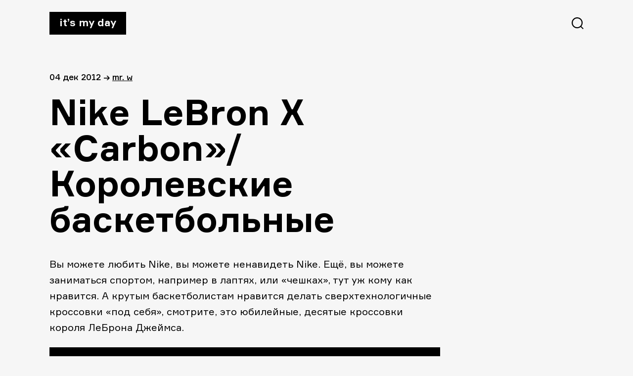

--- FILE ---
content_type: text/html; charset=UTF-8
request_url: https://itsmyday.ru/yes/20039
body_size: 4793
content:
<!doctype html>
<html  xmlns="http://www.w3.org/1999/xhtml" prefix="" lang="ru-RU">
<head>
<meta charset="UTF-8" />
<meta name="viewport" content="width=device-width, initial-scale=1" />
<!-- <link rel="stylesheet" href="https://itsmyday.ru/wp-content/themes/itsmyday/style.css" /> -->
<link rel="shortcut icon" type="image/png" href="https://itsmyday.ru/wp-content/themes/itsmyday/favicon-32x32.png" sizes="32x32">
<link rel="shortcut icon" type="image/png" href="https://itsmyday.ru/wp-content/themes/itsmyday/favicon-96x96.png" sizes="96x96">
<link rel="shortcut icon" type="image/x-icon" href="https://itsmyday.ru/wp-content/themes/itsmyday/favicon.ico"/>
<link rel="apple-touch-icon" href="https://itsmyday.ru/wp-content/themes/itsmyday/apple-touch-icon.png" sizes="180x180">
<title>ITSMYDAY → Nike LeBron X «Carbon»/Королевские баскетбольные</title>
<!-- BEGIN Metadata added by the Add-Meta-Tags WordPress plugin -->
<meta name="description" content="Вы можете любить Nike, вы можете ненавидеть Nike. Ещё, вы можете заниматься спортом, например в лаптях, или «чешках», тут уж кому как нравится. А крутым баскетболистам нравится делать сверхтехнологичные кроссовки «под себя», смотрите, это юбилейные, десятые кроссовки короля ЛеБрона Джеймса." />
<meta name="keywords" content="обувь, спорт, air max 180, carbon, lebron, nike" />
<meta property="og:site_name" content="ITSMYDAY" />
<meta property="og:type" content="article" />
<meta property="og:title" content="Nike LeBron X «Carbon»/Королевские баскетбольные" />
<meta property="og:url" content="https://itsmyday.ru/yes/20039" />
<meta property="og:description" content="Вы можете любить Nike, вы можете ненавидеть Nike. Ещё, вы можете заниматься спортом, например в лаптях, или «чешках», тут уж кому как нравится. А крутым баскетболистам нравится делать сверхтехнологичные кроссовки «под себя», смотрите, это юбилейные, десятые кроссовки короля ЛеБрона Джеймса." />
<meta property="og:locale" content="ru_RU" />
<meta property="og:updated_time" content="2012-12-04T16:50:07+04:00" />
<meta property="og:image" content="https://itsmyday.ru/wp-content/uploads/2012/12/nike.jpg" />
<meta property="og:image:secure_url" content="https://itsmyday.ru/wp-content/uploads/2012/12/nike.jpg" />
<meta property="og:image:width" content="" />
<meta property="og:image:height" content="" />
<meta property="og:image:type" content="image/jpeg" />
<meta property="article:published_time" content="2012-12-04T16:42:39+04:00" />
<meta property="article:modified_time" content="2012-12-04T16:50:07+04:00" />
<meta property="article:author" content="https://itsmyday.ru/yes/author/pavel_shi" />
<meta property="article:publisher" content="https://itsmyday.ru/" />
<meta property="article:section" content="Обувь" />
<meta property="article:section" content="Спорт" />
<meta property="article:tag" content="обувь" />
<meta property="article:tag" content="спорт" />
<meta property="article:tag" content="air max 180" />
<meta property="article:tag" content="carbon" />
<meta property="article:tag" content="lebron" />
<meta property="article:tag" content="nike" />
<!-- END Metadata added by the Add-Meta-Tags WordPress plugin -->
<link rel='dns-prefetch' href='//s0.wp.com' />
<link rel='dns-prefetch' href='//s.w.org' />
<link rel="alternate" type="application/rss+xml" title="ITSMYDAY &raquo; Лента комментариев к &laquo;Nike LeBron X «Carbon»/Королевские баскетбольные&raquo;" href="https://itsmyday.ru/yes/20039/feed" />
<!-- <link rel='stylesheet' id='jetpack_css-css'  href='https://itsmyday.ru/wp-content/plugins/jetpack/css/jetpack.css?ver=7.8.4' type='text/css' media='all' /> -->
<link rel="stylesheet" type="text/css" href="//itsmyday.ru/wp-content/cache/wpfc-minified/32l4hygu/btf9h.css" media="all"/>
<script src='//itsmyday.ru/wp-content/cache/wpfc-minified/ewycvjf/btf9h.js' type="text/javascript"></script>
<!-- <script type='text/javascript' src='https://itsmyday.ru/wp-includes/js/swfobject.js?ver=2.2-20120417'></script> -->
<!-- <script type='text/javascript' src='https://itsmyday.ru/wp-includes/js/jquery/jquery.js?ver=1.12.4-wp'></script> -->
<!-- <script type='text/javascript' src='https://itsmyday.ru/wp-includes/js/jquery/jquery-migrate.min.js?ver=1.4.1'></script> -->
<!-- <script type='text/javascript' src='https://itsmyday.ru/wp-content/themes/itsmyday/js/likely.js?ver=20191005'></script> -->
<link rel='https://api.w.org/' href='https://itsmyday.ru/wp-json/' />
<link rel="EditURI" type="application/rsd+xml" title="RSD" href="https://itsmyday.ru/xmlrpc.php?rsd" />
<link rel="wlwmanifest" type="application/wlwmanifest+xml" href="https://itsmyday.ru/wp-includes/wlwmanifest.xml" /> 
<link rel='prev' title='Smart ForJeremy/Умный и крылатый' href='https://itsmyday.ru/yes/20017' />
<link rel='next' title='Timberland Snorkel/Самый большой в мире чехол для iPad' href='https://itsmyday.ru/yes/20067' />
<meta name="generator" content="WordPress 5.2.23" />
<link rel="canonical" href="https://itsmyday.ru/yes/20039" />
<link rel='shortlink' href='https://itsmyday.ru/?p=20039' />
<link rel="alternate" type="application/json+oembed" href="https://itsmyday.ru/wp-json/oembed/1.0/embed?url=https%3A%2F%2Fitsmyday.ru%2Fyes%2F20039" />
<link rel="alternate" type="text/xml+oembed" href="https://itsmyday.ru/wp-json/oembed/1.0/embed?url=https%3A%2F%2Fitsmyday.ru%2Fyes%2F20039&#038;format=xml" />
<link rel='dns-prefetch' href='//v0.wordpress.com'/>
<!-- ## NXS/OG ## --><!-- ## NXSOGTAGS ## --><!-- ## NXS/OG ## -->
</head>
<body>
<main id="main" class="main-wrap">
<progress value="0" id="progressBar"></progress>
<header>
<a href="https://itsmyday.ru/" class="logo">It’s my day</a>
<svg id="btn-search" class="btn-search" xmlns="http://www.w3.org/2000/svg" width="24" height="24"><path d="M11.098 0c6.129 0 11.098 4.969 11.098 11.098a11.05 11.05 0 0 1-2.539 7.064L24 22.505 22.505 24l-4.343-4.343a11.052 11.052 0 0 1-7.064 2.539C4.968 22.196 0 17.227 0 11.098 0 4.968 4.969 0 11.098 0zm0 2.114a8.984 8.984 0 1 0 0 17.968 8.984 8.984 0 0 0 0-17.968z"/></svg>
</header>
<section id="content" class="content site-content">
<article id="article-20039">
<div class="article-info">
<span>
04 Дек 2012  </span>
<span>→</span>
<span><a href="https://itsmyday.ru/yes/author/pavel_shi" title="Записи Mr. W" rel="author">Mr. W</a></p></span>
</div>
<h1>Nike LeBron X «Carbon»/Королевские баскетбольные</h1>
<p>Вы можете любить Nike, вы можете ненавидеть Nike. Ещё, вы можете заниматься спортом, например в лаптях, или «чешках», тут уж кому как нравится. А крутым баскетболистам нравится делать сверхтехнологичные кроссовки «под себя», смотрите, это юбилейные, десятые кроссовки короля ЛеБрона Джеймса.</p>
<p><a href="http://itsmyday.ru/yes/20039/title-10" rel="attachment wp-att-20046"><img src="http://itsmyday.ru/wp-content/uploads/2012/12/title.jpg" alt="" title="title" width="927" height="927" class="alignleft size-full wp-image-20046" /></a></p>
<p><span id="more-20039"></span></p>
<p>Явный реверанс в сторону фанатов высоких кроссовок, технологий тут больше, чем в новом Эйрбасе А380, &#8212; Zoom, Air Max, Flywire, Hyperfuse, Mesh, Carbon. Кто-то скажет, что это перебор для одних кроссовок, но только не ЛеБрон, жадность вещь такая…  Сумасшедшей надёжности фиксация стопы, защита и комфорт. Фамильный герб тоже присутствует. Они все такие красивые и послушные, какими и должны быть настоящие кроссовки.</p>
<div id='gallery-1' class='gallery galleryid-20039 gallery-columns-3 gallery-size-thumbnail'><figure class='gallery-item'>
<div class='gallery-icon landscape'>
<a href='https://itsmyday.ru/yes/20039/nike-2'><img src="https://itsmyday.ru/wp-content/uploads/2012/12/nike-150x150.jpg" class="attachment-thumbnail size-thumbnail" alt="" /></a>
</div></figure><figure class='gallery-item'>
<div class='gallery-icon landscape'>
<a href='https://itsmyday.ru/yes/20039/all-6'><img src="https://itsmyday.ru/wp-content/uploads/2012/12/all-150x150.jpg" class="attachment-thumbnail size-thumbnail" alt="" /></a>
</div></figure><figure class='gallery-item'>
<div class='gallery-icon landscape'>
<a href='https://itsmyday.ru/yes/20039/back_zoom'><img src="https://itsmyday.ru/wp-content/uploads/2012/12/back_zoom-150x150.jpg" class="attachment-thumbnail size-thumbnail" alt="" /></a>
</div></figure><figure class='gallery-item'>
<div class='gallery-icon landscape'>
<a href='https://itsmyday.ru/yes/20039/down'><img src="https://itsmyday.ru/wp-content/uploads/2012/12/down-150x150.jpg" class="attachment-thumbnail size-thumbnail" alt="" /></a>
</div></figure><figure class='gallery-item'>
<div class='gallery-icon landscape'>
<a href='https://itsmyday.ru/yes/20039/title-10'><img src="https://itsmyday.ru/wp-content/uploads/2012/12/title-150x150.jpg" class="attachment-thumbnail size-thumbnail" alt="" /></a>
</div></figure><figure class='gallery-item'>
<div class='gallery-icon landscape'>
<a href='https://itsmyday.ru/yes/20039/live_2'><img src="https://itsmyday.ru/wp-content/uploads/2012/12/live_2-150x150.jpg" class="attachment-thumbnail size-thumbnail" alt="" /></a>
</div></figure><figure class='gallery-item'>
<div class='gallery-icon landscape'>
<a href='https://itsmyday.ru/yes/20039/live_1'><img src="https://itsmyday.ru/wp-content/uploads/2012/12/live_1-150x150.jpg" class="attachment-thumbnail size-thumbnail" alt="" /></a>
</div></figure>
</div>
<p>Мясной удар:</p>
<p><iframe width="100%" height="166" scrolling="no" frameborder="no" src="https://w.soundcloud.com/player/?url=http%3A%2F%2Fapi.soundcloud.com%2Ftracks%2F20429125?"></iframe></p>
<p>W.</p>
<div class="likely likely-big">
<div class="vkontakte"></div>
<div class="facebook"></div>
<div class="twitter"></div>
<div class="telegram"></div>
<div class="odnoklassniki"></div>
</div>
</article>
<div class="next-post">
<a href="https://itsmyday.ru/yes/20017">
<figure class="next-post__cover-wrapper">
<img src="https://itsmyday.ru/wp-content/uploads/2012/12/smart-jeremy-scott-8-1024x768.jpg" class=" next-post__cover wp-post-image" alt="" />        </figure>
<div>
<span class="title">Smart ForJeremy/Умный и крылатый</span>
<span class="link">читать далее →</span>
</div>
</a>
</div>
</section>
<section id="comments" class="article-comments comments-area">
<div id="disqus_thread"></div>
</section>
<section class="article-related">
<h2>Читайте также</h2>
<div class="article-related-cards__wrapper">
<a href="https://itsmyday.ru/yes/75845" class="article-related-card">
<figure class="article-related-card__cover-wrapper">
<img class="article-related-card__cover" src="http://itsmyday.ru/wp-content/uploads/2016/05/IMG_0187.jpg"  alt="Y-3 Retro Boost Roundel Blue" />
</figure>
<span class="title">Y-3 Retro Boost Roundel Blue</span>
<span class="date">
31 мая 2016            </span>
</a>
<a href="https://itsmyday.ru/yes/26860" class="article-related-card">
<figure class="article-related-card__cover-wrapper">
<img class="article-related-card__cover" src="http://itsmyday.ru/wp-content/uploads/2013/03/img_4123.jpg"  alt="Converse+Missoni Auckland Racers/Вязаные кеды" />
</figure>
<span class="title">Converse+Missoni Auckland Racers/Вязаные кеды</span>
<span class="date">
29 Мар 2013            </span>
</a>
<a href="https://itsmyday.ru/yes/49446" class="article-related-card">
<figure class="article-related-card__cover-wrapper">
<img class="article-related-card__cover" src="http://itsmyday.ru/wp-content/uploads/2014/12/pTBL1-17110980enh-z6.jpg"  alt="Timberland Roll-Top Boots / Хорошие ботинки!" />
</figure>
<span class="title">Timberland Roll-Top Boots / Хорошие ботинки!</span>
<span class="date">
11 Дек 2014            </span>
</a>
<a href="https://itsmyday.ru/yes/47891" class="article-related-card">
<figure class="article-related-card__cover-wrapper">
<img class="article-related-card__cover" src="http://itsmyday.ru/wp-content/uploads/2014/09/jordan-future-tiger-camo-1-1920x1280.jpg"  alt="Air Jordan Future Tiger Camo/Для маскировки!" />
</figure>
<span class="title">Air Jordan Future Tiger Camo/Для маскировки!</span>
<span class="date">
09 Сен 2014            </span>
</a>
</div>
</section>
      <footer>
<a target="_blank" href="mailto:zavackiy@gmail.com">zavackiy@gmail.com</a>
<a target="_blank" href="https://t.me/itsmyday_live">telegram</a>
<a target="_blank" href="https://www.facebook.com/itsmyday">facebook</a>
<a target="_blank" href="http://alikkuprianov.ru">designed by alikkuprianov</a>
</footer>
</main>
<div class="search">
<div class="search__header">
<a href="index.html" class="logo">It’s my day</a>
<svg id="btn-search-close" class="btn-search" width="24" height="25" xmlns="http://www.w3.org/2000/svg"><path d="M22.588.5L24 1.912 13.411 12.5 24 23.088 22.588 24.5 12 13.911 1.412 24.5 0 23.088 10.588 12.5 0 1.912 1.412.5 12 11.089 22.588.5z" fill="#FFF" fill-rule="evenodd"/></svg>
</div>
<form class="search__form" action="https://itsmyday.ru/">
<input class="search__input" name="s" type="search" placeholder="Искать..." autocomplete="off" autocorrect="off" autocapitalize="off" spellcheck="false" />
<span class="search__info">↳ Enter и полетели</span>
</form>
</div>
<script type='text/javascript'>
/* <![CDATA[ */
var countVars = {"disqusShortname":"itsmydayru"};
/* ]]> */
</script>
<script type='text/javascript' src='https://itsmyday.ru/wp-content/plugins/disqus-comment-system/public/js/comment_count.js?ver=3.0.17'></script>
<script type='text/javascript'>
/* <![CDATA[ */
var embedVars = {"disqusConfig":{"integration":"wordpress 3.0.17"},"disqusIdentifier":"20039 http:\/\/itsmyday.ru\/?p=20039","disqusShortname":"itsmydayru","disqusTitle":"Nike LeBron X \u00abCarbon\u00bb\/\u041a\u043e\u0440\u043e\u043b\u0435\u0432\u0441\u043a\u0438\u0435 \u0431\u0430\u0441\u043a\u0435\u0442\u0431\u043e\u043b\u044c\u043d\u044b\u0435","disqusUrl":"https:\/\/itsmyday.ru\/yes\/20039","postId":"20039"};
/* ]]> */
</script>
<script type='text/javascript' src='https://itsmyday.ru/wp-content/plugins/disqus-comment-system/public/js/comment_embed.js?ver=3.0.17'></script>
<script type='text/javascript' src='https://s0.wp.com/wp-content/js/devicepx-jetpack.js?ver=202601'></script>
<script type='text/javascript' src='https://itsmyday.ru/wp-content/themes/itsmyday/js/search.js?ver=20191003'></script>
<script type='text/javascript' src='https://itsmyday.ru/wp-content/themes/itsmyday/js/progressbar.js?ver=20191003'></script>
<script type='text/javascript' src='https://itsmyday.ru/wp-includes/js/wp-embed.min.js?ver=5.2.23'></script>
<!-- Yandex.Metrika counter -->
<script type="text/javascript" >
(function(m,e,t,r,i,k,a){m[i]=m[i]||function(){(m[i].a=m[i].a||[]).push(arguments)};
m[i].l=1*new Date();k=e.createElement(t),a=e.getElementsByTagName(t)[0],k.async=1,k.src=r,a.parentNode.insertBefore(k,a)})
(window, document, "script", "https://mc.yandex.ru/metrika/tag.js", "ym");
ym(55931584, "init", {
clickmap:true,
trackLinks:true,
accurateTrackBounce:true
});
</script>
<noscript><div><img src="https://mc.yandex.ru/watch/55931584" style="position:absolute; left:-9999px;" alt="" /></div></noscript>
<!-- /Yandex.Metrika counter -->
<!--LiveInternet counter--><script type="text/javascript"><!--
document.write("<a href='http://www.liveinternet.ru/click' "+
"target=_blank><img src='//counter.yadro.ru/hit?t45.6;r"+
escape(document.referrer)+((typeof(screen)=="undefined")?"":
";s"+screen.width+"*"+screen.height+"*"+(screen.colorDepth?
screen.colorDepth:screen.pixelDepth))+";u"+escape(document.URL)+
";h"+escape(document.title.substring(0,80))+";"+Math.random()+
"' alt='' title='LiveInternet' "+
"border='0' width='1' height='1' style='visibility:hidden;'><\/a>")
//--></script><!--/LiveInternet-->
</body>
</html><!-- WP Fastest Cache file was created in 0.12998700141907 seconds, on 01-01-26 12:45:57 -->